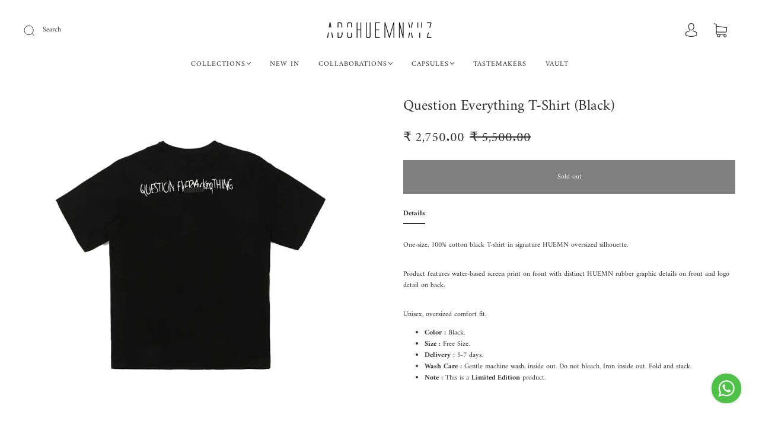

--- FILE ---
content_type: text/css
request_url: https://huemn.in/cdn/shop/t/35/assets/custom.css?v=60929843993882887651764072699
body_size: -542
content:
/*# sourceMappingURL=/cdn/shop/t/35/assets/custom.css.map?v=60929843993882887651764072699 */


--- FILE ---
content_type: text/css; charset=utf-8
request_url: https://checkout.shopflo.co/stable/assets/assests-CCgj009a.css
body_size: 12685
content:
*,:before,:after,::backdrop{--tw-border-spacing-x:0;--tw-border-spacing-y:0;--tw-translate-x:0;--tw-translate-y:0;--tw-rotate:0;--tw-skew-x:0;--tw-skew-y:0;--tw-scale-x:1;--tw-scale-y:1;--tw-pan-x: ;--tw-pan-y: ;--tw-pinch-zoom: ;--tw-scroll-snap-strictness:proximity;--tw-gradient-from-position: ;--tw-gradient-via-position: ;--tw-gradient-to-position: ;--tw-ordinal: ;--tw-slashed-zero: ;--tw-numeric-figure: ;--tw-numeric-spacing: ;--tw-numeric-fraction: ;--tw-ring-inset: ;--tw-ring-offset-width:0px;--tw-ring-offset-color:#fff;--tw-ring-color:#3b82f680;--tw-ring-offset-shadow:0 0 #0000;--tw-ring-shadow:0 0 #0000;--tw-shadow:0 0 #0000;--tw-shadow-colored:0 0 #0000;--tw-blur: ;--tw-brightness: ;--tw-contrast: ;--tw-grayscale: ;--tw-hue-rotate: ;--tw-invert: ;--tw-saturate: ;--tw-sepia: ;--tw-drop-shadow: ;--tw-backdrop-blur: ;--tw-backdrop-brightness: ;--tw-backdrop-contrast: ;--tw-backdrop-grayscale: ;--tw-backdrop-hue-rotate: ;--tw-backdrop-invert: ;--tw-backdrop-opacity: ;--tw-backdrop-saturate: ;--tw-backdrop-sepia: ;--tw-contain-size: ;--tw-contain-layout: ;--tw-contain-paint: ;--tw-contain-style: }*,:before,:after{box-sizing:border-box;border:0 solid #e5e7eb}:before,:after{--tw-content:""}html,:host{-webkit-text-size-adjust:100%;tab-size:4;font-feature-settings:normal;font-variation-settings:normal;-webkit-tap-highlight-color:transparent;font-family:ui-sans-serif,system-ui,sans-serif,Apple Color Emoji,Segoe UI Emoji,Segoe UI Symbol,Noto Color Emoji;line-height:1.5}body{line-height:inherit;margin:0}hr{height:0;color:inherit;border-top-width:1px}abbr:where([title]){-webkit-text-decoration:underline dotted;text-decoration:underline dotted}h1,h2,h3,h4,h5,h6{font-size:inherit;font-weight:inherit}a{color:inherit;-webkit-text-decoration:inherit;text-decoration:inherit}b,strong{font-weight:bolder}code,kbd,samp,pre{font-feature-settings:normal;font-variation-settings:normal;font-family:ui-monospace,SFMono-Regular,Menlo,Monaco,Consolas,Liberation Mono,Courier New,monospace;font-size:1em}small{font-size:80%}sub,sup{vertical-align:baseline;font-size:75%;line-height:0;position:relative}sub{bottom:-.25em}sup{top:-.5em}table{text-indent:0;border-color:inherit;border-collapse:collapse}button,input,optgroup,select,textarea{font-feature-settings:inherit;font-variation-settings:inherit;font-family:inherit;font-size:100%;font-weight:inherit;line-height:inherit;letter-spacing:inherit;color:inherit;margin:0;padding:0}button,select{text-transform:none}button,input:where([type=button]),input:where([type=reset]),input:where([type=submit]){-webkit-appearance:button;background-color:#0000;background-image:none}:-moz-focusring{outline:auto}:-moz-ui-invalid{box-shadow:none}progress{vertical-align:baseline}::-webkit-inner-spin-button{height:auto}::-webkit-outer-spin-button{height:auto}[type=search]{-webkit-appearance:textfield;outline-offset:-2px}::-webkit-search-decoration{-webkit-appearance:none}::-webkit-file-upload-button{-webkit-appearance:button;font:inherit}summary{display:list-item}blockquote,dl,dd,h1,h2,h3,h4,h5,h6,hr,figure,p,pre{margin:0}fieldset{margin:0;padding:0}legend{padding:0}ol,ul,menu{margin:0;padding:0;list-style:none}dialog{padding:0}textarea{resize:vertical}input::placeholder,textarea::placeholder{opacity:1;color:#9ca3af}button,[role=button]{cursor:pointer}:disabled{cursor:default}img,svg,video,canvas,audio,iframe,embed,object{vertical-align:middle;display:block}img,video{max-width:100%;height:auto}[hidden]:where(:not([hidden=until-found])){display:none}.container{width:100%}@media (min-width:640px){.container{max-width:640px}}@media (min-width:768px){.container{max-width:768px}}@media (min-width:1024px){.container{max-width:1024px}}@media (min-width:1280px){.container{max-width:1280px}}@media (min-width:1536px){.container{max-width:1536px}}.pointer-events-none{pointer-events:none}.visible{visibility:visible}.invisible{visibility:hidden}.static{position:static}.fixed{position:fixed}.absolute{position:absolute}.relative{position:relative}.sticky{position:sticky}.inset-0{inset:0}.inset-x-0{left:0;right:0}.\!top-auto{top:auto!important}.-bottom-1{bottom:-.25rem}.-bottom-2{bottom:-.5rem}.-left-2{left:-.5rem}.-left-4{left:-1rem}.-left-\[3px\]{left:-3px}.-right-2{right:-.5rem}.-right-3{right:-.75rem}.-right-6{right:-1.5rem}.-top-1{top:-.25rem}.-top-3{top:-.75rem}.-top-8{top:-2rem}.-top-\[3px\]{top:-3px}.-top-\[7\.5px\]{top:-7.5px}.bottom-0{bottom:0}.bottom-1\.5{bottom:.375rem}.bottom-\[1px\]{bottom:1px}.left-0{left:0}.left-1\/2{left:50%}.left-2{left:.5rem}.left-3{left:.75rem}.left-4{left:1rem}.left-\[1px\]{left:1px}.right-0{right:0}.right-1{right:.25rem}.right-2{right:.5rem}.right-3{right:.75rem}.right-4{right:1rem}.right-7{right:1.75rem}.right-\[1px\]{right:1px}.right-\[2px\]{right:2px}.top-0{top:0}.top-1\.5{top:.375rem}.top-1\/2{top:50%}.top-1\/3{top:33.3333%}.top-2{top:.5rem}.top-3{top:.75rem}.top-4{top:1rem}.top-5{top:1.25rem}.top-9{top:2.25rem}.top-\[-50px\]{top:-50px}.top-\[10px\]{top:10px}.top-\[19px\]{top:19px}.top-\[1px\]{top:1px}.top-\[2px\]{top:2px}.top-\[9px\]{top:9px}.isolate{isolation:isolate}.z-10{z-index:10}.z-20{z-index:20}.z-30{z-index:30}.z-40{z-index:40}.z-50{z-index:50}.z-\[100\]{z-index:100}.float-left{float:left}.\!m-0{margin:0!important}.m-auto{margin:auto}.\!-mx-\[18px\]{margin-left:-18px!important;margin-right:-18px!important}.\!mx-0{margin-left:0!important;margin-right:0!important}.-mx-3{margin-left:-.75rem;margin-right:-.75rem}.-mx-4{margin-left:-1rem;margin-right:-1rem}.mx-2{margin-left:.5rem;margin-right:.5rem}.mx-3{margin-left:.75rem;margin-right:.75rem}.mx-4{margin-left:1rem;margin-right:1rem}.mx-5{margin-left:1.25rem;margin-right:1.25rem}.mx-6{margin-left:1.5rem;margin-right:1.5rem}.my-12{margin-top:3rem;margin-bottom:3rem}.my-2{margin-top:.5rem;margin-bottom:.5rem}.my-2\.5{margin-top:.625rem;margin-bottom:.625rem}.my-3{margin-top:.75rem;margin-bottom:.75rem}.my-4{margin-top:1rem;margin-bottom:1rem}.my-8{margin-top:2rem;margin-bottom:2rem}.my-auto{margin-top:auto;margin-bottom:auto}.\!-ml-2{margin-left:-.5rem!important}.\!mb-3{margin-bottom:.75rem!important}.\!mt-0{margin-top:0!important}.\!mt-10{margin-top:2.5rem!important}.\!mt-2{margin-top:.5rem!important}.\!mt-3{margin-top:.75rem!important}.\!mt-4{margin-top:1rem!important}.\!mt-5{margin-top:1.25rem!important}.\!mt-\[60px\]{margin-top:60px!important}.\!mt-auto{margin-top:auto!important}.-ml-2{margin-left:-.5rem}.-ml-3{margin-left:-.75rem}.-ml-8{margin-left:-2rem}.-mr-1{margin-right:-.25rem}.-mt-\[1px\]{margin-top:-1px}.mb-0\.5{margin-bottom:.125rem}.mb-1{margin-bottom:.25rem}.mb-12{margin-bottom:3rem}.mb-16{margin-bottom:4rem}.mb-2{margin-bottom:.5rem}.mb-3{margin-bottom:.75rem}.mb-4{margin-bottom:1rem}.mb-6{margin-bottom:1.5rem}.mb-auto{margin-bottom:auto}.ml-0\.5{margin-left:.125rem}.ml-1{margin-left:.25rem}.ml-1\.5{margin-left:.375rem}.ml-2{margin-left:.5rem}.ml-3{margin-left:.75rem}.ml-4{margin-left:1rem}.ml-auto{margin-left:auto}.mr-2{margin-right:.5rem}.mr-6{margin-right:1.5rem}.mt-0{margin-top:0}.mt-0\.5{margin-top:.125rem}.mt-1{margin-top:.25rem}.mt-1\.5{margin-top:.375rem}.mt-2{margin-top:.5rem}.mt-3{margin-top:.75rem}.mt-4{margin-top:1rem}.mt-5{margin-top:1.25rem}.mt-6{margin-top:1.5rem}.mt-8{margin-top:2rem}.mt-9{margin-top:2.25rem}.mt-\[60px\]{margin-top:60px}.mt-auto{margin-top:auto}.box-border{box-sizing:border-box}.line-clamp-1{-webkit-line-clamp:1;-webkit-box-orient:vertical;display:-webkit-box;overflow:hidden}.line-clamp-2{-webkit-line-clamp:2;-webkit-box-orient:vertical;display:-webkit-box;overflow:hidden}.block{display:block}.inline-block{display:inline-block}.flex{display:flex}.inline-flex{display:inline-flex}.grid{display:grid}.\!hidden{display:none!important}.hidden{display:none}.aspect-\[33\/10\]{aspect-ratio:33/10}.\!h-12{height:3rem!important}.\!h-auto{height:auto!important}.\!h-full{height:100%!important}.h-1{height:.25rem}.h-1\.5{height:.375rem}.h-10{height:2.5rem}.h-11{height:2.75rem}.h-12{height:3rem}.h-14{height:3.5rem}.h-16{height:4rem}.h-2{height:.5rem}.h-2\.5{height:.625rem}.h-20{height:5rem}.h-24{height:6rem}.h-3{height:.75rem}.h-3\.5{height:.875rem}.h-32{height:8rem}.h-4{height:1rem}.h-40{height:10rem}.h-48{height:12rem}.h-5{height:1.25rem}.h-6{height:1.5rem}.h-7{height:1.75rem}.h-8{height:2rem}.h-9{height:2.25rem}.h-96{height:24rem}.h-\[100px\]{height:100px}.h-\[100vh\]{height:100vh}.h-\[10px\]{height:10px}.h-\[120px\]{height:120px}.h-\[124px\]{height:124px}.h-\[14px\]{height:14px}.h-\[16px\]{height:16px}.h-\[1px\]{height:1px}.h-\[2\.5rem\]{height:2.5rem}.h-\[20px\]{height:20px}.h-\[230px\]{height:230px}.h-\[2rem\]{height:2rem}.h-\[3\.25rem\]{height:3.25rem}.h-\[3\.5rem\]{height:3.5rem}.h-\[3\.8rem\]{height:3.8rem}.h-\[36rem\]{height:36rem}.h-\[4\.188rem\]{height:4.188rem}.h-\[4\.875rem\]{height:4.875rem}.h-\[400px\]{height:400px}.h-\[42px\]{height:42px}.h-\[44px\]{height:44px}.h-\[5px\]{height:5px}.h-\[5rem\]{height:5rem}.h-\[6\.282rem\]{height:6.282rem}.h-\[68px\]{height:68px}.h-\[6rem\]{height:6rem}.h-\[70px\]{height:70px}.h-\[72px\]{height:72px}.h-\[92\%\]{height:92%}.h-\[95\%\]{height:95%}.h-\[calc\(100vh-9rem\)\]{height:calc(100vh - 9rem)}.h-auto{height:auto}.h-fit{height:fit-content}.h-full{height:100%}.h-screen{height:100vh}.max-h-0{max-height:0}.max-h-12{max-height:3rem}.max-h-36{max-height:9rem}.max-h-80{max-height:20rem}.max-h-\[11rem\]{max-height:11rem}.max-h-\[200px\]{max-height:200px}.max-h-\[20rem\]{max-height:20rem}.max-h-\[300px\]{max-height:300px}.max-h-\[36rem\]{max-height:36rem}.max-h-\[40rem\]{max-height:40rem}.max-h-\[420px\]{max-height:420px}.max-h-\[540px\]{max-height:540px}.max-h-\[6\.625rem\]{max-height:6.625rem}.max-h-\[60vh\]{max-height:60vh}.max-h-\[72vh\]{max-height:72vh}.max-h-\[80vh\]{max-height:80vh}.max-h-\[81vh\]{max-height:81vh}.max-h-\[9\.75rem\]{max-height:9.75rem}.max-h-\[9999px\]{max-height:9999px}.max-h-\[none\]{max-height:none}.max-h-fit{max-height:fit-content}.max-h-full{max-height:100%}.min-h-12{min-height:3rem}.min-h-14{min-height:3.5rem}.min-h-4{min-height:1rem}.min-h-5{min-height:1.25rem}.min-h-\[1\.75rem\]{min-height:1.75rem}.min-h-\[1\.875rem\]{min-height:1.875rem}.min-h-\[10rem\]{min-height:10rem}.min-h-\[120px\]{min-height:120px}.min-h-\[20rem\]{min-height:20rem}.min-h-\[26px\]{min-height:26px}.min-h-\[30px\]{min-height:30px}.min-h-\[33px\]{min-height:33px}.min-h-\[36px\]{min-height:36px}.min-h-\[40px\]{min-height:40px}.min-h-\[48px\]{min-height:48px}.min-h-\[4rem\]{min-height:4rem}.min-h-\[5rem\]{min-height:5rem}.min-h-\[6\.5rem\]{min-height:6.5rem}.min-h-\[64px\]{min-height:64px}.min-h-\[6rem\]{min-height:6rem}.min-h-\[72px\]{min-height:72px}.min-h-screen{min-height:100vh}.\!w-\[180px\]{width:180px!important}.\!w-\[6rem\]{width:6rem!important}.\!w-full{width:100%!important}.w-1{width:.25rem}.w-1\.5{width:.375rem}.w-1\/2{width:50%}.w-1\/3{width:33.3333%}.w-1\/4{width:25%}.w-10{width:2.5rem}.w-12{width:3rem}.w-14{width:3.5rem}.w-16{width:4rem}.w-2{width:.5rem}.w-2\.5{width:.625rem}.w-2\/3{width:66.6667%}.w-2\/5{width:40%}.w-20{width:5rem}.w-24{width:6rem}.w-28{width:7rem}.w-3{width:.75rem}.w-3\.5{width:.875rem}.w-3\/4{width:75%}.w-3\/5{width:60%}.w-32{width:8rem}.w-4{width:1rem}.w-4\/5{width:80%}.w-5{width:1.25rem}.w-52{width:13rem}.w-6{width:1.5rem}.w-7{width:1.75rem}.w-8{width:2rem}.w-9{width:2.25rem}.w-\[100px\]{width:100px}.w-\[10px\]{width:10px}.w-\[120px\]{width:120px}.w-\[14px\]{width:14px}.w-\[196px\]{width:196px}.w-\[20px\]{width:20px}.w-\[228px\]{width:228px}.w-\[2rem\]{width:2rem}.w-\[360px\]{width:360px}.w-\[4\.25rem\]{width:4.25rem}.w-\[4\.5rem\]{width:4.5rem}.w-\[4\.875rem\]{width:4.875rem}.w-\[400px\]{width:400px}.w-\[42px\]{width:42px}.w-\[5rem\]{width:5rem}.w-\[68px\]{width:68px}.w-\[6rem\]{width:6rem}.w-\[72px\]{width:72px}.w-\[8rem\]{width:8rem}.w-auto{width:auto}.w-fit{width:fit-content}.w-full{width:100%}.w-max{width:max-content}.w-screen{width:100vw}.min-w-0{min-width:0}.min-w-28{min-width:7rem}.min-w-4{min-width:1rem}.min-w-40{min-width:10rem}.min-w-\[1\.75rem\]{min-width:1.75rem}.min-w-\[120px\]{min-width:120px}.min-w-\[14rem\]{min-width:14rem}.min-w-\[16rem\]{min-width:16rem}.min-w-\[19rem\]{min-width:19rem}.min-w-\[1rem\]{min-width:1rem}.min-w-\[2rem\]{min-width:2rem}.min-w-\[4\.875rem\]{min-width:4.875rem}.min-w-\[5rem\]{min-width:5rem}.min-w-\[6rem\]{min-width:6rem}.min-w-\[72px\]{min-width:72px}.min-w-\[80px\]{min-width:80px}.min-w-full{min-width:100%}.min-w-max{min-width:max-content}.max-w-44{max-width:11rem}.max-w-48{max-width:12rem}.max-w-\[16rem\]{max-width:16rem}.max-w-\[22rem\]{max-width:22rem}.max-w-\[23rem\]{max-width:23rem}.max-w-\[280px\]{max-width:280px}.max-w-\[400px\]{max-width:400px}.max-w-\[9\.375rem\]{max-width:9.375rem}.max-w-full{max-width:100%}.max-w-none{max-width:none}.flex-1{flex:1}.flex-\[2\]{flex:2}.flex-shrink-0,.shrink-0{flex-shrink:0}.flex-grow{flex-grow:1}.flex-grow-0{flex-grow:0}.grow{flex-grow:1}.basis-1\/3{flex-basis:33.3333%}.-translate-x-1\/2{--tw-translate-x:-50%;transform:translate(var(--tw-translate-x),var(--tw-translate-y))rotate(var(--tw-rotate))skewX(var(--tw-skew-x))skewY(var(--tw-skew-y))scaleX(var(--tw-scale-x))scaleY(var(--tw-scale-y))}.-translate-x-\[14rem\]{--tw-translate-x:-14rem;transform:translate(var(--tw-translate-x),var(--tw-translate-y))rotate(var(--tw-rotate))skewX(var(--tw-skew-x))skewY(var(--tw-skew-y))scaleX(var(--tw-scale-x))scaleY(var(--tw-scale-y))}.-translate-y-1\/2{--tw-translate-y:-50%;transform:translate(var(--tw-translate-x),var(--tw-translate-y))rotate(var(--tw-rotate))skewX(var(--tw-skew-x))skewY(var(--tw-skew-y))scaleX(var(--tw-scale-x))scaleY(var(--tw-scale-y))}.-rotate-180{--tw-rotate:-180deg;transform:translate(var(--tw-translate-x),var(--tw-translate-y))rotate(var(--tw-rotate))skewX(var(--tw-skew-x))skewY(var(--tw-skew-y))scaleX(var(--tw-scale-x))scaleY(var(--tw-scale-y))}.rotate-0{--tw-rotate:0deg;transform:translate(var(--tw-translate-x),var(--tw-translate-y))rotate(var(--tw-rotate))skewX(var(--tw-skew-x))skewY(var(--tw-skew-y))scaleX(var(--tw-scale-x))scaleY(var(--tw-scale-y))}.rotate-180{--tw-rotate:180deg;transform:translate(var(--tw-translate-x),var(--tw-translate-y))rotate(var(--tw-rotate))skewX(var(--tw-skew-x))skewY(var(--tw-skew-y))scaleX(var(--tw-scale-x))scaleY(var(--tw-scale-y))}.rotate-45{--tw-rotate:45deg;transform:translate(var(--tw-translate-x),var(--tw-translate-y))rotate(var(--tw-rotate))skewX(var(--tw-skew-x))skewY(var(--tw-skew-y))scaleX(var(--tw-scale-x))scaleY(var(--tw-scale-y))}.transform{transform:translate(var(--tw-translate-x),var(--tw-translate-y))rotate(var(--tw-rotate))skewX(var(--tw-skew-x))skewY(var(--tw-skew-y))scaleX(var(--tw-scale-x))scaleY(var(--tw-scale-y))}@keyframes fade-slide{0%{opacity:0;transform:translateY(-6px)}20%{opacity:1;transform:translateY(0)}80%{opacity:1;transform:translateY(0)}to{opacity:0;transform:translateY(6px)}}.animate-fade-slide{animation:1.7s ease-in-out forwards fade-slide}@keyframes gradient-sweep{0%{background-position:0%}to{background-position:200%}}.animate-gradient-sweep{animation:2s ease-in-out infinite gradient-sweep}.cursor-auto{cursor:auto}.cursor-default{cursor:default}.cursor-not-allowed{cursor:not-allowed}.cursor-pointer{cursor:pointer}.cursor-text{cursor:text}.touch-none{touch-action:none}.select-none{-webkit-user-select:none;user-select:none}.resize-none{resize:none}.snap-x{scroll-snap-type:x var(--tw-scroll-snap-strictness)}.snap-mandatory{--tw-scroll-snap-strictness:mandatory}.snap-start{scroll-snap-align:start}.snap-center{scroll-snap-align:center}.scroll-pl-2\.5{scroll-padding-left:.625rem}.list-disc{list-style-type:disc}.list-none{list-style-type:none}.appearance-none{appearance:none}.auto-cols-fr{grid-auto-columns:minmax(0,1fr)}.grid-flow-col{grid-auto-flow:column}.grid-cols-2{grid-template-columns:repeat(2,minmax(0,1fr))}.\!flex-row{flex-direction:row!important}.flex-row{flex-direction:row}.flex-col{flex-direction:column}.flex-col-reverse{flex-direction:column-reverse}.flex-wrap{flex-wrap:wrap}.items-start{align-items:flex-start}.items-end{align-items:flex-end}.\!items-center{align-items:center!important}.items-center{align-items:center}.items-baseline{align-items:baseline}.justify-start{justify-content:flex-start}.\!justify-end{justify-content:flex-end!important}.justify-end{justify-content:flex-end}.\!justify-center{justify-content:center!important}.justify-center{justify-content:center}.justify-between{justify-content:space-between}.justify-around{justify-content:space-around}.justify-evenly{justify-content:space-evenly}.gap-0{gap:0}.gap-0\.5{gap:.125rem}.gap-1{gap:.25rem}.gap-1\.5{gap:.375rem}.gap-2{gap:.5rem}.gap-2\.5{gap:.625rem}.gap-3{gap:.75rem}.gap-4{gap:1rem}.gap-5{gap:1.25rem}.gap-6{gap:1.5rem}.gap-8{gap:2rem}.gap-\[2px\]{gap:2px}.gap-\[5\.5px\]{gap:5.5px}.\!space-x-1>:not([hidden])~:not([hidden]){--tw-space-x-reverse:0!important;margin-right:calc(.25rem*var(--tw-space-x-reverse))!important;margin-left:calc(.25rem*calc(1 - var(--tw-space-x-reverse)))!important}.space-x-0\.5>:not([hidden])~:not([hidden]){--tw-space-x-reverse:0;margin-right:calc(.125rem*var(--tw-space-x-reverse));margin-left:calc(.125rem*calc(1 - var(--tw-space-x-reverse)))}.space-x-1>:not([hidden])~:not([hidden]){--tw-space-x-reverse:0;margin-right:calc(.25rem*var(--tw-space-x-reverse));margin-left:calc(.25rem*calc(1 - var(--tw-space-x-reverse)))}.space-x-1\.5>:not([hidden])~:not([hidden]){--tw-space-x-reverse:0;margin-right:calc(.375rem*var(--tw-space-x-reverse));margin-left:calc(.375rem*calc(1 - var(--tw-space-x-reverse)))}.space-x-2>:not([hidden])~:not([hidden]){--tw-space-x-reverse:0;margin-right:calc(.5rem*var(--tw-space-x-reverse));margin-left:calc(.5rem*calc(1 - var(--tw-space-x-reverse)))}.space-x-2\.5>:not([hidden])~:not([hidden]){--tw-space-x-reverse:0;margin-right:calc(.625rem*var(--tw-space-x-reverse));margin-left:calc(.625rem*calc(1 - var(--tw-space-x-reverse)))}.space-x-3>:not([hidden])~:not([hidden]){--tw-space-x-reverse:0;margin-right:calc(.75rem*var(--tw-space-x-reverse));margin-left:calc(.75rem*calc(1 - var(--tw-space-x-reverse)))}.space-x-4>:not([hidden])~:not([hidden]){--tw-space-x-reverse:0;margin-right:calc(1rem*var(--tw-space-x-reverse));margin-left:calc(1rem*calc(1 - var(--tw-space-x-reverse)))}.space-x-6>:not([hidden])~:not([hidden]){--tw-space-x-reverse:0;margin-right:calc(1.5rem*var(--tw-space-x-reverse));margin-left:calc(1.5rem*calc(1 - var(--tw-space-x-reverse)))}.space-x-\[2\.5rem\]>:not([hidden])~:not([hidden]){--tw-space-x-reverse:0;margin-right:calc(2.5rem*var(--tw-space-x-reverse));margin-left:calc(2.5rem*calc(1 - var(--tw-space-x-reverse)))}.space-y-0>:not([hidden])~:not([hidden]){--tw-space-y-reverse:0;margin-top:calc(0px*calc(1 - var(--tw-space-y-reverse)));margin-bottom:calc(0px*var(--tw-space-y-reverse))}.space-y-0\.5>:not([hidden])~:not([hidden]){--tw-space-y-reverse:0;margin-top:calc(.125rem*calc(1 - var(--tw-space-y-reverse)));margin-bottom:calc(.125rem*var(--tw-space-y-reverse))}.space-y-1>:not([hidden])~:not([hidden]){--tw-space-y-reverse:0;margin-top:calc(.25rem*calc(1 - var(--tw-space-y-reverse)));margin-bottom:calc(.25rem*var(--tw-space-y-reverse))}.space-y-1\.5>:not([hidden])~:not([hidden]){--tw-space-y-reverse:0;margin-top:calc(.375rem*calc(1 - var(--tw-space-y-reverse)));margin-bottom:calc(.375rem*var(--tw-space-y-reverse))}.space-y-10>:not([hidden])~:not([hidden]){--tw-space-y-reverse:0;margin-top:calc(2.5rem*calc(1 - var(--tw-space-y-reverse)));margin-bottom:calc(2.5rem*var(--tw-space-y-reverse))}.space-y-12>:not([hidden])~:not([hidden]){--tw-space-y-reverse:0;margin-top:calc(3rem*calc(1 - var(--tw-space-y-reverse)));margin-bottom:calc(3rem*var(--tw-space-y-reverse))}.space-y-16>:not([hidden])~:not([hidden]){--tw-space-y-reverse:0;margin-top:calc(4rem*calc(1 - var(--tw-space-y-reverse)));margin-bottom:calc(4rem*var(--tw-space-y-reverse))}.space-y-2>:not([hidden])~:not([hidden]){--tw-space-y-reverse:0;margin-top:calc(.5rem*calc(1 - var(--tw-space-y-reverse)));margin-bottom:calc(.5rem*var(--tw-space-y-reverse))}.space-y-3>:not([hidden])~:not([hidden]){--tw-space-y-reverse:0;margin-top:calc(.75rem*calc(1 - var(--tw-space-y-reverse)));margin-bottom:calc(.75rem*var(--tw-space-y-reverse))}.space-y-4>:not([hidden])~:not([hidden]){--tw-space-y-reverse:0;margin-top:calc(1rem*calc(1 - var(--tw-space-y-reverse)));margin-bottom:calc(1rem*var(--tw-space-y-reverse))}.space-y-5>:not([hidden])~:not([hidden]){--tw-space-y-reverse:0;margin-top:calc(1.25rem*calc(1 - var(--tw-space-y-reverse)));margin-bottom:calc(1.25rem*var(--tw-space-y-reverse))}.space-y-6>:not([hidden])~:not([hidden]){--tw-space-y-reverse:0;margin-top:calc(1.5rem*calc(1 - var(--tw-space-y-reverse)));margin-bottom:calc(1.5rem*var(--tw-space-y-reverse))}.space-y-\[3px\]>:not([hidden])~:not([hidden]){--tw-space-y-reverse:0;margin-top:calc(3px*calc(1 - var(--tw-space-y-reverse)));margin-bottom:calc(3px*var(--tw-space-y-reverse))}.self-start{align-self:flex-start}.self-end{align-self:flex-end}.justify-self-end{justify-self:end}.justify-self-center{justify-self:center}.overflow-auto{overflow:auto}.\!overflow-hidden{overflow:hidden!important}.overflow-hidden{overflow:hidden}.overflow-clip{overflow:clip}.overflow-scroll{overflow:scroll}.overflow-x-auto{overflow-x:auto}.\!overflow-y-auto{overflow-y:auto!important}.overflow-y-auto{overflow-y:auto}.\!overflow-x-hidden{overflow-x:hidden!important}.overflow-x-hidden{overflow-x:hidden}.overflow-x-scroll{overflow-x:scroll}.overflow-y-scroll{overflow-y:scroll}.truncate{text-overflow:ellipsis;white-space:nowrap;overflow:hidden}.text-ellipsis{text-overflow:ellipsis}.whitespace-nowrap{white-space:nowrap}.text-wrap{text-wrap:wrap}.text-nowrap{text-wrap:nowrap}.break-words{overflow-wrap:break-word}.break-all{word-break:break-all}.\!rounded-2xl{border-radius:16px!important}.\!rounded-lg{border-radius:8px!important}.\!rounded-none{border-radius:0!important}.\!rounded-xl{border-radius:12px!important}.rounded{border-radius:var(--flo-border-radius-lg)}.rounded-2xl{border-radius:16px}.rounded-\[12px\]{border-radius:12px}.rounded-\[14px\]{border-radius:14px}.rounded-\[20px\]{border-radius:20px}.rounded-\[28px\]{border-radius:28px}.rounded-\[2px\]{border-radius:2px}.rounded-\[4px\]{border-radius:4px}.rounded-\[5\.6px\]{border-radius:5.6px}.rounded-\[7px\]{border-radius:7px}.rounded-\[inherit\]{border-radius:inherit}.rounded-full{border-radius:9999px}.rounded-lg{border-radius:8px}.rounded-md{border-radius:6px}.rounded-sm{border-radius:4px}.rounded-xl{border-radius:12px}.\!rounded-r-lg{border-top-right-radius:8px!important;border-bottom-right-radius:8px!important}.\!rounded-t-2xl{border-top-left-radius:16px!important;border-top-right-radius:16px!important}.\!rounded-t-none{border-top-left-radius:0!important;border-top-right-radius:0!important}.rounded-b{border-bottom-right-radius:var(--flo-border-radius-lg);border-bottom-left-radius:var(--flo-border-radius-lg)}.rounded-b-2xl{border-bottom-right-radius:16px;border-bottom-left-radius:16px}.rounded-b-\[1\.75rem\]{border-bottom-right-radius:1.75rem;border-bottom-left-radius:1.75rem}.rounded-b-\[28px\]{border-bottom-right-radius:28px;border-bottom-left-radius:28px}.rounded-b-lg{border-bottom-right-radius:8px;border-bottom-left-radius:8px}.rounded-b-none{border-bottom-right-radius:0;border-bottom-left-radius:0}.rounded-b-xl{border-bottom-right-radius:12px;border-bottom-left-radius:12px}.rounded-l{border-top-left-radius:var(--flo-border-radius-lg);border-bottom-left-radius:var(--flo-border-radius-lg)}.rounded-l-lg{border-top-left-radius:8px;border-bottom-left-radius:8px}.rounded-r{border-top-right-radius:var(--flo-border-radius-lg);border-bottom-right-radius:var(--flo-border-radius-lg)}.rounded-r-xl{border-top-right-radius:12px;border-bottom-right-radius:12px}.rounded-t{border-top-left-radius:var(--flo-border-radius-lg);border-top-right-radius:var(--flo-border-radius-lg)}.rounded-t-2xl{border-top-left-radius:16px;border-top-right-radius:16px}.rounded-t-3xl{border-top-left-radius:24px;border-top-right-radius:24px}.rounded-t-\[28px\]{border-top-left-radius:28px;border-top-right-radius:28px}.rounded-t-inherit{border-top-left-radius:inherit;border-top-right-radius:inherit}.rounded-t-lg{border-top-left-radius:8px;border-top-right-radius:8px}.rounded-t-xl{border-top-left-radius:12px;border-top-right-radius:12px}.rounded-bl-none{border-bottom-left-radius:0}.rounded-br-lg{border-bottom-right-radius:8px}.rounded-br-none{border-bottom-right-radius:0}.rounded-br-xl{border-bottom-right-radius:12px}.rounded-tl-md{border-top-left-radius:6px}.rounded-tl-none{border-top-left-radius:0}.rounded-tl-xl{border-top-left-radius:12px}.rounded-tr-none{border-top-right-radius:0}.\!border-0{border-width:var(--flo-border-width-0)!important}.\!border-2{border-width:var(--flo-border-width-2)!important}.\!border-\[0px\]{border-width:0!important}.border,.border-1{border-width:var(--flo-border-width-1)}.border-2{border-width:var(--flo-border-width-2)}.border-\[0\.25px\]{border-width:.25px}.border-\[1\.5px\]{border-width:1.5px}.border-\[1px\]{border-width:1px}.border-b,.border-b-1{border-bottom-width:var(--flo-border-width-1)}.border-b-2{border-bottom-width:var(--flo-border-width-2)}.border-b-\[6px\]{border-bottom-width:6px}.border-l{border-left-width:var(--flo-border-width-1)}.border-r{border-right-width:var(--flo-border-width-1)}.border-t,.border-t-1{border-top-width:var(--flo-border-width-1)}.border-t-2{border-top-width:var(--flo-border-width-2)}.border-solid{border-style:solid}.border-dashed{border-style:dashed}.border-dotted{border-style:dotted}.\!border-none{border-style:none!important}.border-none{border-style:none}.\!border-gray-light{border-color:var(--flo-gray-light-color)!important}.\!border-primary-dark{border-color:var(--flo-primary-dark-color)!important}.border-\[\#\#E0E0E080\]{border-color:##e0e0e080}.border-\[\#01CCA7\]{--tw-border-opacity:1;border-color:rgb(1 204 167/var(--tw-border-opacity,1))}.border-\[\#2C874A33\]{border-color:#2c874a33}.border-\[\#2C874A4D\]{border-color:#2c874a4d}.border-\[\#2C874A80\]{border-color:#2c874a80}.border-\[\#D5E7DB\]{--tw-border-opacity:1;border-color:rgb(213 231 219/var(--tw-border-opacity,1))}.border-\[\#EFD080\]{--tw-border-opacity:1;border-color:rgb(239 208 128/var(--tw-border-opacity,1))}.border-\[\#F0F0F0\]{--tw-border-opacity:1;border-color:rgb(240 240 240/var(--tw-border-opacity,1))}.border-\[\#a6a6a6\]{--tw-border-opacity:1;border-color:rgb(166 166 166/var(--tw-border-opacity,1))}.border-carbon-lighter{border-color:var(--flo-carbon-lighter-color)}.border-coal-dark{border-color:var(--flo-coal-dark-color)}.border-gray-200{--tw-border-opacity:1;border-color:rgb(229 231 235/var(--tw-border-opacity,1))}.border-gray-dark{border-color:var(--flo-gray-dark-color)}.border-gray-light{border-color:var(--flo-gray-light-color)}.border-gray-lighter{border-color:var(--flo-gray-lighter-color)}.border-green-dark\/20{border-color:rgb(var(--flo-green-dark-color)/.2)}.border-green-dark\/25{border-color:rgb(var(--flo-green-dark-color)/.25)}.border-ouch{border-color:var(--flo-ouch-color)}.border-primary-dark{border-color:var(--flo-primary-dark-color)}.border-primary-lighter{border-color:var(--flo-primary-lighter-color)}.border-transparent{border-color:#0000}.border-yay-dark{border-color:var(--flo-yay-color)}.border-yay-light{border-color:var(--flo-yay-light-color)}.border-zinc-200{--tw-border-opacity:1;border-color:rgb(228 228 231/var(--tw-border-opacity,1))}.border-zinc-400\/15{border-color:#a1a1aa26}.border-zinc-900\/10{border-color:#18181b1a}.border-b-gray-dark{border-bottom-color:var(--flo-gray-dark-color)}.border-r-inherit{border-right-color:inherit}.border-opacity-20{--tw-border-opacity:.2}.\!bg-black{--tw-bg-opacity:1!important;background-color:rgb(0 0 0/var(--tw-bg-opacity,1))!important}.\!bg-black\/40{background-color:#0006!important}.\!bg-transparent{background-color:#0000!important}.\!bg-white{--tw-bg-opacity:1!important;background-color:rgb(255 255 255/var(--tw-bg-opacity,1))!important}.bg-\[\#01CCA7\]{--tw-bg-opacity:1;background-color:rgb(1 204 167/var(--tw-bg-opacity,1))}.bg-\[\#2C874A0D\]{background-color:#2c874a0d}.bg-\[\#E06F39\]{--tw-bg-opacity:1;background-color:rgb(224 111 57/var(--tw-bg-opacity,1))}.bg-\[\#F7F7F7\]{--tw-bg-opacity:1;background-color:rgb(247 247 247/var(--tw-bg-opacity,1))}.bg-\[\#F8F8F8\]{--tw-bg-opacity:1;background-color:rgb(248 248 248/var(--tw-bg-opacity,1))}.bg-\[\#FAFAFA\]{--tw-bg-opacity:1;background-color:rgb(250 250 250/var(--tw-bg-opacity,1))}.bg-\[\#FDFBF6\]{--tw-bg-opacity:1;background-color:rgb(253 251 246/var(--tw-bg-opacity,1))}.bg-\[\#cb271140\]{background-color:#cb271140}.bg-\[\#fafafa\]{--tw-bg-opacity:1;background-color:rgb(250 250 250/var(--tw-bg-opacity,1))}.bg-black{--tw-bg-opacity:1;background-color:rgb(0 0 0/var(--tw-bg-opacity,1))}.bg-black\/10{background-color:#0000001a}.bg-black\/20{background-color:#0003}.bg-carbon-dark{background-color:var(--flo-carbon-dark-color)}.bg-carbon-lighter{background-color:var(--flo-carbon-lighter-color)}.bg-coal-dark{background-color:var(--flo-coal-dark-color)}.bg-gray-200{--tw-bg-opacity:1;background-color:rgb(229 231 235/var(--tw-bg-opacity,1))}.bg-gray-400\/10{background-color:#9ca3af1a}.bg-gray-light{background-color:var(--flo-gray-light-color)}.bg-gray-lighter{background-color:var(--flo-gray-lighter-color)}.bg-gray-lightest{background-color:var(--flo-gray-lightest-color)}.bg-green-dark\/10{background-color:rgb(var(--flo-green-dark-color)/.1)}.bg-green-dark\/5{background-color:rgb(var(--flo-green-dark-color)/.05)}.bg-orange-100{--tw-bg-opacity:1;background-color:rgb(255 237 213/var(--tw-bg-opacity,1))}.bg-ouch{background-color:var(--flo-ouch-color)}.bg-primary-alpha05{background-color:var(--flo-primary-with-alpha-05)}.bg-primary-dark{background-color:var(--flo-primary-dark-color)}.bg-primary-light{background-color:var(--flo-primary-light-color)}.bg-primary-lighter{background-color:var(--flo-primary-lighter-color)}.bg-red-50{--tw-bg-opacity:1;background-color:rgb(254 242 242/var(--tw-bg-opacity,1))}.bg-slate-50{--tw-bg-opacity:1;background-color:rgb(248 250 252/var(--tw-bg-opacity,1))}.bg-transparent{background-color:#0000}.bg-white{--tw-bg-opacity:1;background-color:rgb(255 255 255/var(--tw-bg-opacity,1))}.bg-white\/50{background-color:#ffffff80}.bg-yay-dark{background-color:var(--flo-yay-color)}.bg-yay-light{background-color:var(--flo-yay-light-color)}.bg-yay-lighter{background-color:var(--flo-yay-lighter-color)}.bg-zinc-100{--tw-bg-opacity:1;background-color:rgb(244 244 245/var(--tw-bg-opacity,1))}.bg-zinc-200{--tw-bg-opacity:1;background-color:rgb(228 228 231/var(--tw-bg-opacity,1))}.bg-zinc-800{--tw-bg-opacity:1;background-color:rgb(39 39 42/var(--tw-bg-opacity,1))}.bg-zinc-950{--tw-bg-opacity:1;background-color:rgb(9 9 11/var(--tw-bg-opacity,1))}.bg-opacity-5{--tw-bg-opacity:.05}.bg-opacity-50{--tw-bg-opacity:.5}.bg-gradient-to-b{background-image:linear-gradient(to bottom,var(--tw-gradient-stops))}.bg-gradient-to-l{background-image:linear-gradient(to left,var(--tw-gradient-stops))}.bg-gradient-to-r{background-image:linear-gradient(to right,var(--tw-gradient-stops))}.bg-none{background-image:none}.\!from-white{--tw-gradient-from:#fff var(--tw-gradient-from-position)!important;--tw-gradient-to:#fff0 var(--tw-gradient-to-position)!important;--tw-gradient-stops:var(--tw-gradient-from),var(--tw-gradient-to)!important}.from-\[\#9494941A\]{--tw-gradient-from:#9494941a var(--tw-gradient-from-position);--tw-gradient-to:#94949400 var(--tw-gradient-to-position);--tw-gradient-stops:var(--tw-gradient-from),var(--tw-gradient-to)}.from-gray-lighter{--tw-gradient-from:var(--flo-gray-lighter-color)var(--tw-gradient-from-position);--tw-gradient-to:#fff0 var(--tw-gradient-to-position);--tw-gradient-stops:var(--tw-gradient-from),var(--tw-gradient-to)}.from-primary-lighter{--tw-gradient-from:var(--flo-primary-lighter-color)var(--tw-gradient-from-position);--tw-gradient-to:#fff0 var(--tw-gradient-to-position);--tw-gradient-stops:var(--tw-gradient-from),var(--tw-gradient-to)}.from-transparent{--tw-gradient-from:transparent var(--tw-gradient-from-position);--tw-gradient-to:#0000 var(--tw-gradient-to-position);--tw-gradient-stops:var(--tw-gradient-from),var(--tw-gradient-to)}.from-yay-darker{--tw-gradient-from:var(--flo-yay-darker-color)var(--tw-gradient-from-position);--tw-gradient-to:#fff0 var(--tw-gradient-to-position);--tw-gradient-stops:var(--tw-gradient-from),var(--tw-gradient-to)}.from-yay-light{--tw-gradient-from:var(--flo-yay-light-color)var(--tw-gradient-from-position);--tw-gradient-to:#fff0 var(--tw-gradient-to-position);--tw-gradient-stops:var(--tw-gradient-from),var(--tw-gradient-to)}.from-yellow-400\/10{--tw-gradient-from:#facc151a var(--tw-gradient-from-position);--tw-gradient-to:#facc1500 var(--tw-gradient-to-position);--tw-gradient-stops:var(--tw-gradient-from),var(--tw-gradient-to)}.from-0\%{--tw-gradient-from-position:0%}.\!via-white{--tw-gradient-to:#fff0 var(--tw-gradient-to-position)!important;--tw-gradient-stops:var(--tw-gradient-from),#fff var(--tw-gradient-via-position),var(--tw-gradient-to)!important}.via-\[\#fffffff2\]{--tw-gradient-to:#fff0 var(--tw-gradient-to-position);--tw-gradient-stops:var(--tw-gradient-from),#fffffff2 var(--tw-gradient-via-position),var(--tw-gradient-to)}.via-\[\#fffffff7\]{--tw-gradient-to:#fff0 var(--tw-gradient-to-position);--tw-gradient-stops:var(--tw-gradient-from),#fffffff7 var(--tw-gradient-via-position),var(--tw-gradient-to)}.via-gray-200\/10{--tw-gradient-to:#e5e7eb00 var(--tw-gradient-to-position);--tw-gradient-stops:var(--tw-gradient-from),#e5e7eb1a var(--tw-gradient-via-position),var(--tw-gradient-to)}.via-gray-300{--tw-gradient-to:#d1d5db00 var(--tw-gradient-to-position);--tw-gradient-stops:var(--tw-gradient-from),#d1d5db var(--tw-gradient-via-position),var(--tw-gradient-to)}.via-white{--tw-gradient-to:#fff0 var(--tw-gradient-to-position);--tw-gradient-stops:var(--tw-gradient-from),#fff var(--tw-gradient-via-position),var(--tw-gradient-to)}.via-yellow-400\/5{--tw-gradient-to:#facc1500 var(--tw-gradient-to-position);--tw-gradient-stops:var(--tw-gradient-from),#facc150d var(--tw-gradient-via-position),var(--tw-gradient-to)}.\!to-white{--tw-gradient-to:#fff var(--tw-gradient-to-position)!important}.to-\[\#fffffff2\]{--tw-gradient-to:#fffffff2 var(--tw-gradient-to-position)}.to-\[\#fffffff5\]{--tw-gradient-to:#fffffff5 var(--tw-gradient-to-position)}.to-gray-200\/20{--tw-gradient-to:#e5e7eb33 var(--tw-gradient-to-position)}.to-gray-300{--tw-gradient-to:#d1d5db var(--tw-gradient-to-position)}.to-white{--tw-gradient-to:#fff var(--tw-gradient-to-position)}.to-yay-dark{--tw-gradient-to:var(--flo-yay-color)var(--tw-gradient-to-position)}.to-yay-lighter{--tw-gradient-to:var(--flo-yay-lighter-color)var(--tw-gradient-to-position)}.to-yellow-400\/0{--tw-gradient-to:#facc1500 var(--tw-gradient-to-position)}.to-100\%{--tw-gradient-to-position:100%}.bg-cover{background-size:cover}.bg-clip-text{-webkit-background-clip:text;background-clip:text}.fill-primary-dark{fill:var(--flo-primary-dark-color)}.stroke-gray-dark{stroke:var(--flo-gray-dark-color)}.stroke-primary-dark{stroke:var(--flo-primary-dark-color)}.stroke-white{stroke:#fff}.stroke-\[2\.7px\]{stroke-width:2.7px}.object-contain{object-fit:contain}.object-cover{object-fit:cover}.object-center{object-position:center}.\!p-0{padding:0!important}.\!p-3{padding:.75rem!important}.\!p-\[18px\]{padding:18px!important}.p-0{padding:0}.p-0\.5{padding:.125rem}.p-1{padding:.25rem}.p-1\.5{padding:.375rem}.p-2{padding:.5rem}.p-3{padding:.75rem}.p-4{padding:1rem}.p-\[10px\]{padding:10px}.p-\[2px\]{padding:2px}.p-\[4\.5px\]{padding:4.5px}.\!px-0{padding-left:0!important;padding-right:0!important}.\!px-3{padding-left:.75rem!important;padding-right:.75rem!important}.\!py-0{padding-top:0!important;padding-bottom:0!important}.\!py-3{padding-top:.75rem!important;padding-bottom:.75rem!important}.px-0{padding-left:0;padding-right:0}.px-0\.5{padding-left:.125rem;padding-right:.125rem}.px-1{padding-left:.25rem;padding-right:.25rem}.px-1\.5{padding-left:.375rem;padding-right:.375rem}.px-10{padding-left:2.5rem;padding-right:2.5rem}.px-2{padding-left:.5rem;padding-right:.5rem}.px-2\.5{padding-left:.625rem;padding-right:.625rem}.px-3{padding-left:.75rem;padding-right:.75rem}.px-3\.5{padding-left:.875rem;padding-right:.875rem}.px-4{padding-left:1rem;padding-right:1rem}.px-5{padding-left:1.25rem;padding-right:1.25rem}.px-6{padding-left:1.5rem;padding-right:1.5rem}.px-8{padding-left:2rem;padding-right:2rem}.px-9{padding-left:2.25rem;padding-right:2.25rem}.px-\[11\.5px\]{padding-left:11.5px;padding-right:11.5px}.px-\[11px\]{padding-left:11px;padding-right:11px}.px-\[12px\]{padding-left:12px;padding-right:12px}.px-\[3px\]{padding-left:3px;padding-right:3px}.px-\[4rem\]{padding-left:4rem;padding-right:4rem}.py-0{padding-top:0;padding-bottom:0}.py-0\.5{padding-top:.125rem;padding-bottom:.125rem}.py-1{padding-top:.25rem;padding-bottom:.25rem}.py-1\.5{padding-top:.375rem;padding-bottom:.375rem}.py-12{padding-top:3rem;padding-bottom:3rem}.py-14{padding-top:3.5rem;padding-bottom:3.5rem}.py-2{padding-top:.5rem;padding-bottom:.5rem}.py-2\.5{padding-top:.625rem;padding-bottom:.625rem}.py-3{padding-top:.75rem;padding-bottom:.75rem}.py-3\.5{padding-top:.875rem;padding-bottom:.875rem}.py-4{padding-top:1rem;padding-bottom:1rem}.py-5{padding-top:1.25rem;padding-bottom:1.25rem}.py-8{padding-top:2rem;padding-bottom:2rem}.py-9{padding-top:2.25rem;padding-bottom:2.25rem}.py-\[11\.5px\]{padding-top:11.5px;padding-bottom:11.5px}.py-\[15px\]{padding-top:15px;padding-bottom:15px}.py-\[18px\]{padding-top:18px;padding-bottom:18px}.\!pb-10{padding-bottom:2.5rem!important}.\!pb-14{padding-bottom:3.5rem!important}.\!pb-28{padding-bottom:7rem!important}.\!pb-4{padding-bottom:1rem!important}.\!pl-\[2\.4rem\]{padding-left:2.4rem!important}.\!pt-0{padding-top:0!important}.\!pt-12{padding-top:3rem!important}.\!pt-24{padding-top:6rem!important}.\!pt-4{padding-top:1rem!important}.\!pt-9{padding-top:2.25rem!important}.pb-0{padding-bottom:0}.pb-1{padding-bottom:.25rem}.pb-11{padding-bottom:2.75rem}.pb-12{padding-bottom:3rem}.pb-14{padding-bottom:3.5rem}.pb-16{padding-bottom:4rem}.pb-2{padding-bottom:.5rem}.pb-20{padding-bottom:5rem}.pb-28{padding-bottom:7rem}.pb-3{padding-bottom:.75rem}.pb-36{padding-bottom:9rem}.pb-4{padding-bottom:1rem}.pb-40{padding-bottom:10rem}.pb-5{padding-bottom:1.25rem}.pb-56{padding-bottom:14rem}.pb-6{padding-bottom:1.5rem}.pb-8{padding-bottom:2rem}.pb-\[11\.25rem\]{padding-bottom:11.25rem}.pb-\[3\.5rem\]{padding-bottom:3.5rem}.pb-\[7rem\]{padding-bottom:7rem}.pl-1{padding-left:.25rem}.pl-2{padding-left:.5rem}.pl-3{padding-left:.75rem}.pl-4{padding-left:1rem}.pl-5{padding-left:1.25rem}.pl-6{padding-left:1.5rem}.pl-8{padding-left:2rem}.pr-1{padding-right:.25rem}.pr-10{padding-right:2.5rem}.pr-2{padding-right:.5rem}.pr-3{padding-right:.75rem}.pr-4{padding-right:1rem}.pr-6{padding-right:1.5rem}.pr-8{padding-right:2rem}.pt-0{padding-top:0}.pt-0\.5{padding-top:.125rem}.pt-1{padding-top:.25rem}.pt-12{padding-top:3rem}.pt-14{padding-top:3.5rem}.pt-16{padding-top:4rem}.pt-2{padding-top:.5rem}.pt-2\.5{padding-top:.625rem}.pt-20{padding-top:5rem}.pt-3{padding-top:.75rem}.pt-3\.5{padding-top:.875rem}.pt-4{padding-top:1rem}.pt-5{padding-top:1.25rem}.pt-6{padding-top:1.5rem}.pt-7{padding-top:1.75rem}.pt-8{padding-top:2rem}.pt-\[1\.25rem\]{padding-top:1.25rem}.pt-\[10px\]{padding-top:10px}.text-left{text-align:left}.text-center{text-align:center}.text-right{text-align:right}.\!text-base{font-size:1rem!important;line-height:1.1875rem!important}.\!text-lg{font-size:1.25rem!important;line-height:1.465rem!important}.\!text-sm{font-size:.875rem!important;line-height:1rem!important}.\!text-xs{font-size:.75rem!important;line-height:.875rem!important}.text-\[1\.5rem\]{font-size:1.5rem}.text-\[10px\]{font-size:10px}.text-\[12px\]{font-size:12px}.text-base{font-size:1rem;line-height:1.1875rem}.text-eyebrow-xs{letter-spacing:.04em;font-size:12px;font-weight:600;line-height:18px}.text-lg{font-size:1.25rem;line-height:1.465rem}.text-medium{font-size:1.125rem;line-height:1.36rem}.text-sm{font-size:.875rem;line-height:1rem}.text-text-lg-semibold{letter-spacing:-.01em;font-size:18px;font-weight:600;line-height:28px}.text-text-md-semibold{letter-spacing:-.01em;font-size:16px;font-weight:600;line-height:24px}.text-text-sm-medium{letter-spacing:-.01em;font-size:14px;font-weight:500;line-height:22px}.text-text-sm-semibold{letter-spacing:-.01em;font-size:14px;font-weight:600;line-height:22px}.text-text-xs-medium{letter-spacing:-.01em;font-size:12px;font-weight:500;line-height:18px}.text-text-xs-regular{letter-spacing:-.01em;font-size:12px;font-weight:400;line-height:18px}.text-text-xs-semibold{letter-spacing:-.01em;font-size:12px;font-weight:600;line-height:18px}.text-text-xxs-bold{letter-spacing:-.01em;font-size:10px;font-weight:700;line-height:16px}.text-text-xxs-medium{letter-spacing:-.01em;font-size:10px;font-weight:500;line-height:16px}.text-xl{font-size:1.5rem;line-height:2rem}.text-xs{font-size:.75rem;line-height:.875rem}.text-xxl{font-size:2.25rem;line-height:2.625rem}.text-xxs{font-size:.625rem;line-height:.75rem}.\!font-medium{font-weight:500!important}.font-bold{font-weight:700}.font-light{font-weight:300}.font-medium{font-weight:500}.font-normal{font-weight:400}.font-semibold{font-weight:600}.uppercase{text-transform:uppercase}.capitalize{text-transform:capitalize}.leading-3{line-height:.75rem}.leading-4{line-height:1rem}.leading-5{line-height:1.25rem}.leading-6{line-height:1.5rem}.leading-7{line-height:1.75rem}.leading-\[1\.57em\]{line-height:1.57em}.leading-\[1\.5em\]{line-height:1.5em}.leading-\[18px\]{line-height:18px}.leading-\[8px\]{line-height:8px}.leading-relaxed{line-height:1.625}.tracking-\[-0\.01em\]{letter-spacing:-.01em}.tracking-wider{letter-spacing:.05em}.\!text-coal-dark{color:var(--flo-coal-dark-color)!important}.\!text-gray-dark{color:var(--flo-gray-dark-color)!important}.\!text-white{--tw-text-opacity:1!important;color:rgb(255 255 255/var(--tw-text-opacity,1))!important}.text-\[\#4d4d4d\]{--tw-text-opacity:1;color:rgb(77 77 77/var(--tw-text-opacity,1))}.text-\[\#61B643\]{--tw-text-opacity:1;color:rgb(97 182 67/var(--tw-text-opacity,1))}.text-black{--tw-text-opacity:1;color:rgb(0 0 0/var(--tw-text-opacity,1))}.text-btnPrimaryText{color:var(--flo-primary-btn-text-color)}.text-carbon-dark{color:var(--flo-carbon-dark-color)}.text-carbon-lighter{color:var(--flo-carbon-lighter-color)}.text-charcoal{color:var(--flo-charcoal-color)}.text-coal-dark{color:var(--flo-coal-dark-color)}.text-coal-light{color:var(--flo-coal-light-color)}.text-gray-500{--tw-text-opacity:1;color:rgb(107 114 128/var(--tw-text-opacity,1))}.text-gray-500\/20{color:#6b728033}.text-gray-dark{color:var(--flo-gray-dark-color)}.text-gray-light{color:var(--flo-gray-light-color)}.text-green-dark{--tw-text-opacity:1;color:rgb(var(--flo-green-dark-color)/var(--tw-text-opacity,1))}.text-orange-600{--tw-text-opacity:1;color:rgb(234 88 12/var(--tw-text-opacity,1))}.text-ouch{color:var(--flo-ouch-color)}.text-primary-dark{color:var(--flo-primary-dark-color)}.text-red-500{--tw-text-opacity:1;color:rgb(239 68 68/var(--tw-text-opacity,1))}.text-red-700{--tw-text-opacity:1;color:rgb(203 39 17/var(--tw-text-opacity,1))}.text-red-dark{color:var(--flo-red-dark-color)}.text-transparent{color:#0000}.text-violet-dark{color:var(--flo-violet-dark-color)}.text-white{--tw-text-opacity:1;color:rgb(255 255 255/var(--tw-text-opacity,1))}.text-yay-dark{color:var(--flo-yay-color)}.text-yellow-500{--tw-text-opacity:1;color:rgb(234 179 8/var(--tw-text-opacity,1))}.text-yellow-light{color:var(--flo-yellow-light-color)}.text-zinc-400{--tw-text-opacity:1;color:rgb(161 161 170/var(--tw-text-opacity,1))}.text-zinc-500{--tw-text-opacity:1;color:rgb(113 113 122/var(--tw-text-opacity,1))}.text-zinc-500\/80{color:#71717acc}.text-zinc-600{--tw-text-opacity:1;color:rgb(82 82 91/var(--tw-text-opacity,1))}.text-zinc-700{--tw-text-opacity:1;color:rgb(63 63 70/var(--tw-text-opacity,1))}.text-zinc-700\/60{color:#3f3f4699}.text-zinc-700\/70{color:#3f3f46b3}.text-zinc-800{--tw-text-opacity:1;color:rgb(39 39 42/var(--tw-text-opacity,1))}.text-opacity-60{--tw-text-opacity:.6}.underline{text-decoration-line:underline}.line-through{text-decoration-line:line-through}.decoration-coal-dark{-webkit-text-decoration-color:var(--flo-coal-dark-color);text-decoration-color:var(--flo-coal-dark-color)}.decoration-primary-dark{-webkit-text-decoration-color:var(--flo-primary-dark-color);text-decoration-color:var(--flo-primary-dark-color)}.decoration-zinc-300{text-decoration-color:#d4d4d8}.decoration-1{text-decoration-thickness:1px}.underline-offset-2{text-underline-offset:2px}.underline-offset-4{text-underline-offset:4px}.placeholder-gray-dark::placeholder{color:var(--flo-gray-dark-color)}.placeholder-transparent::placeholder{color:#0000}.accent-coal-dark{accent-color:var(--flo-coal-dark-color)}.accent-yay-dark{accent-color:var(--flo-yay-color)}.opacity-0{opacity:0}.opacity-10{opacity:.1}.opacity-100{opacity:1}.opacity-30{opacity:.3}.opacity-40{opacity:.4}.opacity-50{opacity:.5}.opacity-60{opacity:.6}.opacity-70{opacity:.7}.opacity-75{opacity:.75}.opacity-80{opacity:.8}.opacity-90{opacity:.9}.\!shadow-none{--tw-shadow:0 0 #0000!important;--tw-shadow-colored:0 0 #0000!important;box-shadow:var(--tw-ring-offset-shadow,0 0 #0000),var(--tw-ring-shadow,0 0 #0000),var(--tw-shadow)!important}.shadow-\[0_0_0_1000px_rgba\(0\,0\,0\,0\.3\)_inset\]{--tw-shadow:0 0 0 1000px #0000004d inset;--tw-shadow-colored:inset 0 0 0 1000px var(--tw-shadow-color);box-shadow:var(--tw-ring-offset-shadow,0 0 #0000),var(--tw-ring-shadow,0 0 #0000),var(--tw-shadow)}.shadow-\[0_0_0_100px_rgba\(255\,255\,255\,0\.5\)_inset\]{--tw-shadow:0 0 0 100px #ffffff80 inset;--tw-shadow-colored:inset 0 0 0 100px var(--tw-shadow-color);box-shadow:var(--tw-ring-offset-shadow,0 0 #0000),var(--tw-ring-shadow,0 0 #0000),var(--tw-shadow)}.shadow-\[0_0_10px_rgba\(0\,0\,0\,0\.1\)\]{--tw-shadow:0 0 10px #0000001a;--tw-shadow-colored:0 0 10px var(--tw-shadow-color);box-shadow:var(--tw-ring-offset-shadow,0 0 #0000),var(--tw-ring-shadow,0 0 #0000),var(--tw-shadow)}.shadow-\[0_0_4px_2px\]{--tw-shadow:0 0 4px 2px;--tw-shadow-colored:0 0 4px 2px var(--tw-shadow-color);box-shadow:var(--tw-ring-offset-shadow,0 0 #0000),var(--tw-ring-shadow,0 0 #0000),var(--tw-shadow)}.shadow-\[0_1px_2px_0px_rgba\(0\,0\,0\,0\.15\)\]{--tw-shadow:0 1px 2px 0px #00000026;--tw-shadow-colored:0 1px 2px 0px var(--tw-shadow-color);box-shadow:var(--tw-ring-offset-shadow,0 0 #0000),var(--tw-ring-shadow,0 0 #0000),var(--tw-shadow)}.shadow-\[0px_-1px_8px_0px_\#0000001A\]{--tw-shadow:0px -1px 8px 0px #0000001a;--tw-shadow-colored:0px -1px 8px 0px var(--tw-shadow-color);box-shadow:var(--tw-ring-offset-shadow,0 0 #0000),var(--tw-ring-shadow,0 0 #0000),var(--tw-shadow)}.shadow-\[0px_0px_10px_0px_rgba\(0\,0\,0\,0\.05\)\]{--tw-shadow:0px 0px 10px 0px #0000000d;--tw-shadow-colored:0px 0px 10px 0px var(--tw-shadow-color);box-shadow:var(--tw-ring-offset-shadow,0 0 #0000),var(--tw-ring-shadow,0 0 #0000),var(--tw-shadow)}.shadow-\[0px_0px_4px_0px_\#00000040\]{--tw-shadow:0px 0px 4px 0px #00000040;--tw-shadow-colored:0px 0px 4px 0px var(--tw-shadow-color);box-shadow:var(--tw-ring-offset-shadow,0 0 #0000),var(--tw-ring-shadow,0 0 #0000),var(--tw-shadow)}.shadow-lg{--tw-shadow:0 10px 15px -3px #0000001a,0 4px 6px -4px #0000001a;--tw-shadow-colored:0 10px 15px -3px var(--tw-shadow-color),0 4px 6px -4px var(--tw-shadow-color);box-shadow:var(--tw-ring-offset-shadow,0 0 #0000),var(--tw-ring-shadow,0 0 #0000),var(--tw-shadow)}.shadow-sm{--tw-shadow:0 1px 2px 0 #0000000d;--tw-shadow-colored:0 1px 2px 0 var(--tw-shadow-color);box-shadow:var(--tw-ring-offset-shadow,0 0 #0000),var(--tw-ring-shadow,0 0 #0000),var(--tw-shadow)}.shadow-primary-light{--tw-shadow-color:var(--flo-primary-light-color);--tw-shadow:var(--tw-shadow-colored)}.\!outline-none{outline-offset:2px!important;outline:2px solid #0000!important}.outline-none{outline-offset:2px;outline:2px solid #0000}.outline{outline-style:solid}.outline-0{outline-width:0}.\!ring-0{--tw-ring-offset-shadow:var(--tw-ring-inset)0 0 0 var(--tw-ring-offset-width)var(--tw-ring-offset-color)!important;--tw-ring-shadow:var(--tw-ring-inset)0 0 0 calc(0px + var(--tw-ring-offset-width))var(--tw-ring-color)!important;box-shadow:var(--tw-ring-offset-shadow),var(--tw-ring-shadow),var(--tw-shadow,0 0 #0000)!important}.ring{--tw-ring-offset-shadow:var(--tw-ring-inset)0 0 0 var(--tw-ring-offset-width)var(--tw-ring-offset-color);--tw-ring-shadow:var(--tw-ring-inset)0 0 0 calc(3px + var(--tw-ring-offset-width))var(--tw-ring-color);box-shadow:var(--tw-ring-offset-shadow),var(--tw-ring-shadow),var(--tw-shadow,0 0 #0000)}.ring-1,.ring-\[1px\]{--tw-ring-offset-shadow:var(--tw-ring-inset)0 0 0 var(--tw-ring-offset-width)var(--tw-ring-offset-color);--tw-ring-shadow:var(--tw-ring-inset)0 0 0 calc(1px + var(--tw-ring-offset-width))var(--tw-ring-color);box-shadow:var(--tw-ring-offset-shadow),var(--tw-ring-shadow),var(--tw-shadow,0 0 #0000)}.ring-\[2px\]{--tw-ring-offset-shadow:var(--tw-ring-inset)0 0 0 var(--tw-ring-offset-width)var(--tw-ring-offset-color);--tw-ring-shadow:var(--tw-ring-inset)0 0 0 calc(2px + var(--tw-ring-offset-width))var(--tw-ring-color);box-shadow:var(--tw-ring-offset-shadow),var(--tw-ring-shadow),var(--tw-shadow,0 0 #0000)}.ring-primary-dark{--tw-ring-color:var(--flo-primary-dark-color)}.ring-primary-light{--tw-ring-color:var(--flo-primary-light-color)}.ring-transparent{--tw-ring-color:transparent}.blur{--tw-blur:blur(8px);filter:var(--tw-blur)var(--tw-brightness)var(--tw-contrast)var(--tw-grayscale)var(--tw-hue-rotate)var(--tw-invert)var(--tw-saturate)var(--tw-sepia)var(--tw-drop-shadow)}.grayscale{--tw-grayscale:grayscale(100%);filter:var(--tw-blur)var(--tw-brightness)var(--tw-contrast)var(--tw-grayscale)var(--tw-hue-rotate)var(--tw-invert)var(--tw-saturate)var(--tw-sepia)var(--tw-drop-shadow)}.filter{filter:var(--tw-blur)var(--tw-brightness)var(--tw-contrast)var(--tw-grayscale)var(--tw-hue-rotate)var(--tw-invert)var(--tw-saturate)var(--tw-sepia)var(--tw-drop-shadow)}.backdrop-blur-\[10px\]{--tw-backdrop-blur:blur(10px);-webkit-backdrop-filter:var(--tw-backdrop-blur)var(--tw-backdrop-brightness)var(--tw-backdrop-contrast)var(--tw-backdrop-grayscale)var(--tw-backdrop-hue-rotate)var(--tw-backdrop-invert)var(--tw-backdrop-opacity)var(--tw-backdrop-saturate)var(--tw-backdrop-sepia);backdrop-filter:var(--tw-backdrop-blur)var(--tw-backdrop-brightness)var(--tw-backdrop-contrast)var(--tw-backdrop-grayscale)var(--tw-backdrop-hue-rotate)var(--tw-backdrop-invert)var(--tw-backdrop-opacity)var(--tw-backdrop-saturate)var(--tw-backdrop-sepia)}.backdrop-blur-\[15px\]{--tw-backdrop-blur:blur(15px);-webkit-backdrop-filter:var(--tw-backdrop-blur)var(--tw-backdrop-brightness)var(--tw-backdrop-contrast)var(--tw-backdrop-grayscale)var(--tw-backdrop-hue-rotate)var(--tw-backdrop-invert)var(--tw-backdrop-opacity)var(--tw-backdrop-saturate)var(--tw-backdrop-sepia);backdrop-filter:var(--tw-backdrop-blur)var(--tw-backdrop-brightness)var(--tw-backdrop-contrast)var(--tw-backdrop-grayscale)var(--tw-backdrop-hue-rotate)var(--tw-backdrop-invert)var(--tw-backdrop-opacity)var(--tw-backdrop-saturate)var(--tw-backdrop-sepia)}.transition{transition-property:color,background-color,border-color,text-decoration-color,fill,stroke,opacity,box-shadow,transform,filter,-webkit-backdrop-filter,backdrop-filter;transition-duration:.15s;transition-timing-function:cubic-bezier(.4,0,.2,1)}.transition-\[background\]{transition-property:background;transition-duration:.15s;transition-timing-function:cubic-bezier(.4,0,.2,1)}.transition-\[max-height\]{transition-property:max-height;transition-duration:.15s;transition-timing-function:cubic-bezier(.4,0,.2,1)}.transition-all{transition-property:all;transition-duration:.15s;transition-timing-function:cubic-bezier(.4,0,.2,1)}.transition-colors{transition-property:color,background-color,border-color,text-decoration-color,fill,stroke;transition-duration:.15s;transition-timing-function:cubic-bezier(.4,0,.2,1)}.transition-none{transition-property:none}.transition-transform{transition-property:transform;transition-duration:.15s;transition-timing-function:cubic-bezier(.4,0,.2,1)}.delay-\[100ms\]{transition-delay:.1s}.duration-200{transition-duration:.2s}.duration-300{transition-duration:.3s}.duration-500{transition-duration:.5s}.duration-700{transition-duration:.7s}.ease-in{transition-timing-function:cubic-bezier(.4,0,1,1)}.ease-in-out{transition-timing-function:cubic-bezier(.4,0,.2,1)}.ease-out{transition-timing-function:cubic-bezier(0,0,.2,1)}.placeholder-sm::placeholder{letter-spacing:0;font-size:.875rem;font-weight:300;line-height:1rem}.ripple-loader{text-align:left;width:50px;height:50px;padding:0;display:inline-block}.ripple-loader span{background:var(--flo-primary-dark-color);border-radius:100%;width:50px;height:50px;animation:1.5s linear infinite ripple-loader;display:inline-block;position:absolute}.ripple-loader span:last-child{animation-delay:-.9s}.flo-loader__rippleSpan{z-index:1;background-color:#f2f2f2;border-radius:50%;flex-direction:column;justify-content:center;align-items:center;width:70px;height:70px;margin:0 5px;display:flex;position:relative}.flo-loader__rippleSpan:before{content:"";z-index:-1;background-color:#e0e0e0;border:2px solid #f2f2f2;border-radius:50%;width:70px;height:70px;animation:.8s ease-out .2s infinite ripple;position:absolute}.required-field:after{content:"*";color:#cb2711;padding:2px}.skeleton-loader{background-image:linear-gradient(90deg,#e0e0e0 0,#e8e8e8 40px,#e0e0e0 80px);background-size:275px;animation:1s linear infinite shine}.upiLogo-loader{transform-style:preserve-3d;opacity:.5;background-image:linear-gradient(90deg,#e0e0e0 0,#fff 40px,#e0e0e0 80px);background-size:275px;animation:1s linear infinite shine}.upiLogoLoader-img{opacity:.5;transform:translateZ(-10px)}.\!celebrations-text_bg{background:linear-gradient(#fff0 0%,#fffffff5 10%,#fff 100%)!important}.bannerStripClass{background-color:var(--flo-bannerstrip-bg-color);color:var(--flo-bannerstrip-txt-color)}.border-base{border-width:2px;border-color:var(--flo-gray-light-color);border-radius:12px}.overflow-clip-margin-2{overflow-clip-margin:2px}@keyframes shine{0%{background-position:-100px}40%,to{background-position:200px}}@keyframes stroke{to{stroke-dashoffset:0}}@keyframes scale{0%,to{transform:none}50%{transform:scale(1.1)}}@keyframes fill{to{box-shadow:inset 0 0 0 30px #4bb543}}@keyframes ripple-loader{0%{opacity:.8;transform:scale(0)}to{opacity:0;transform:scale(1)}}@keyframes ripple{0%{opacity:1;transform:scale(0)}to{opacity:0;transform:scale(2)}}:root{--flo-primary-dark-color:#01cca7;--flo-primary-light-color:#8fffeb;--flo-primary-lighter-color:#ddfdf7;--flo-primary-with-alpha-05:#01cca70d;--flo-primary-with-alpha-2:#01cca733;--flo-gray-dark-color:#949494;--flo-gray-light-color:#f0f0f0;--flo-gray-lighter-color:#f5f5f5;--flo-gray-lightest-color:#fafafa;--flo-coal-dark-color:#4d4d4d;--flo-coal-light-color:#6e6e6e;--flo-charcoal-color:#101010;--flo-carbon-dark-color:#1a1a1a;--flo-carbon-light-color:#1f1f1f;--flo-carbon-lighter-color:#e0e0e0;--flo-ouch-color:#cb2711;--flo-red-dark-color:#cb2711;--flo-yay-color:#2c874a;--flo-yay-darker-color:#0b2112;--flo-yay-light-color:#eaf3ed;--flo-yay-lighter-color:#f4f9f6;--flo-blizzard-dark:#316b94;--flo-blizzard-light:#91c1e3;--flo-primary-btn-text-color:#fff;--background-color:#00000080;--flo-bannerstrip-bg-color:#00000080;--flo-bannerstrip-txt-color:#fff;--flo-banana-dark-color:#c7981f;--flo-yellow-dark-color:#9c7309;--flo-yellow-light-color:#c7981f;--flo-yellow-lighter-color:#c7981f66;--flo-yellow-faintest-color:#efd0801a;--flo-yellow-faint-color:#efd08080;--flo-violet-color:#6535ff;--flo-violet-dark-color:#521acc;--flo-violet-light-color:#e0d7ff;--flo-green-dark-color:44 135 74}*{-webkit-tap-highlight-color:#0000;font-family:var(--popup-font-family,"Inter"),Arial,Helvetica,sans-serif;scroll-behavior:smooth}input[type=number]::-webkit-outer-spin-button{-webkit-appearance:none;margin:0}input[type=number]::-webkit-inner-spin-button{-webkit-appearance:none;margin:0}input[type=number]{-moz-appearance:textfield}.grecaptcha-badge{visibility:hidden}body{min-height:-webkit-fill-available}html{height:-webkit-fill-available}#root{justify-content:center;align-items:center;height:100dvh;display:flex}#flo__auth__phoneInput{--tw-bg-opacity:1}.PhoneInputInput{outline:none;height:100%}.PhoneInputInput:focus{outline:none}.scrollbar-hide{-ms-overflow-style:none;scrollbar-width:none}.scrollbar-hide::-webkit-scrollbar{display:none}.spin-slow{animation:8s linear infinite spin}.spin-fast{animation:2s linear infinite spin}.shimmer{color:var(--flo-gray-dark-color);background-repeat:no-repeat;animation:2.5s infinite shimmer;display:inline-block;-webkit-mask:linear-gradient(-60deg,#000 30%,#0005,#000 70%) 100%/300% 100%}@keyframes shimmer{to{-webkit-mask-position:0}}.PhoneInputCountrySelectArrow{border-style:solid!important;border-top-width:0!important;border-left-width:0!important}.method-card-description-clamp{max-width:calc(100vw - 200px);overflow:hidden}.animate-spin{animation:1s linear infinite spin}@keyframes spin{0%{transform:rotate(0)}to{transform:rotate(360deg)}}.center-ellipsis{white-space:nowrap;width:calc(50% - 8px)}.center-ellipsis>span{white-space:nowrap;vertical-align:middle;overflow:hidden}.center-ellipsis>.ellipsis{text-overflow:ellipsis;width:calc(50% + .5em);display:inline-block}.center-ellipsis>.indent{justify-content:flex-end;width:calc(50% - .5em);display:inline-flex}[data-middle-ellipsis]{white-space:nowrap;max-width:130px;box-shadow:inset -1px 0 red}.skeleton-pulse-loader{box-sizing:border-box;z-index:1;background-image:linear-gradient(100deg,#0000,#0000000d 50%,#0000 80%);width:100%;height:100%;margin:auto;animation:1s cubic-bezier(.4,0,.6,1) infinite animloader;display:block;position:absolute;left:-100%}@keyframes animloader{0%{left:-100%}to{left:120%}}.progress{animation:1s linear infinite progress}.left-right{transform-origin:0%}@keyframes progress{0%{transform:translate(0)scaleX(0)}40%{transform:translate(0)scaleX(.4)}to{transform:translate(100%)scaleX(.5)}}.razorpay-container,#boltFrame{pointer-events:auto!important}.placeholder\:text-sm::placeholder{font-size:.875rem;line-height:1rem}.placeholder\:tracking-normal::placeholder{letter-spacing:0}.placeholder\:text-zinc-400\/40::placeholder{color:#a1a1aa66}.before\:absolute:before{content:var(--tw-content);position:absolute}.before\:left-\[0\]:before{content:var(--tw-content);left:0}.before\:right-\[55\%\]:before{content:var(--tw-content);right:55%}.before\:top-1\/2:before{content:var(--tw-content);top:50%}.before\:h-\[1px\]:before{content:var(--tw-content);height:1px}.before\:bg-gray-light:before{content:var(--tw-content);background-color:var(--flo-gray-light-color)}.before\:content-\[\'\'\]:before{--tw-content:"";content:var(--tw-content)}.after\:absolute:after{content:var(--tw-content);position:absolute}.after\:bottom-0:after{content:var(--tw-content);bottom:0}.after\:left-\[55\%\]:after{content:var(--tw-content);left:55%}.after\:right-\[-15px\]:after{content:var(--tw-content);right:-15px}.after\:right-\[0\]:after{content:var(--tw-content);right:0}.after\:top-0:after{content:var(--tw-content);top:0}.after\:top-1\/2:after{content:var(--tw-content);top:50%}.after\:h-\[1px\]:after{content:var(--tw-content);height:1px}.after\:w-\[1px\]:after{content:var(--tw-content);width:1px}.after\:bg-carbon-lighter:after{content:var(--tw-content);background-color:var(--flo-carbon-lighter-color)}.after\:bg-gray-light:after{content:var(--tw-content);background-color:var(--flo-gray-light-color)}.after\:p-\[2px\]:after{content:var(--tw-content);padding:2px}.after\:text-carbon-dark:after{content:var(--tw-content);color:var(--flo-carbon-dark-color)}.after\:opacity-40:after{content:var(--tw-content);opacity:.4}.after\:content-\[\'\'\]:after{--tw-content:"";content:var(--tw-content)}.after\:content-\[\'\*\'\]:after{--tw-content:"*";content:var(--tw-content)}.last\:after\:hidden:last-child:after{content:var(--tw-content);display:none}.checked\:border-0:checked{border-width:var(--flo-border-width-0)}.checked\:bg-yay-dark:checked{background-color:var(--flo-yay-color)}.placeholder-shown\:pt-0:placeholder-shown{padding-top:0}.hover\:border-\[\#FFFFFF40\]:hover{border-color:#ffffff40}.hover\:border-gray-light:hover{border-color:var(--flo-gray-light-color)}.hover\:bg-\[\#FAFAFA1A\]:hover{background-color:#fafafa1a}.hover\:bg-gray-50:hover{--tw-bg-opacity:1;background-color:rgb(249 250 251/var(--tw-bg-opacity,1))}.hover\:bg-gray-light:hover{background-color:var(--flo-gray-light-color)}.hover\:bg-gray-lighter:hover{background-color:var(--flo-gray-lighter-color)}.hover\:underline:hover{text-decoration-line:underline}.hover\:shadow-\[0_0_0_100px_rgba\(113\,113\,123\,0\.15\)_inset\]:hover{--tw-shadow:0 0 0 100px #71717b26 inset;--tw-shadow-colored:inset 0 0 0 100px var(--tw-shadow-color);box-shadow:var(--tw-ring-offset-shadow,0 0 #0000),var(--tw-ring-shadow,0 0 #0000),var(--tw-shadow)}.hover\:shadow-\[0_0_0_100px_rgba\(255\,255\,255\,0\.6\)_inset\]:hover{--tw-shadow:0 0 0 100px #fff9 inset;--tw-shadow-colored:inset 0 0 0 100px var(--tw-shadow-color);box-shadow:var(--tw-ring-offset-shadow,0 0 #0000),var(--tw-ring-shadow,0 0 #0000),var(--tw-shadow)}.hover\:ring-\[2px\]:hover{--tw-ring-offset-shadow:var(--tw-ring-inset)0 0 0 var(--tw-ring-offset-width)var(--tw-ring-offset-color);--tw-ring-shadow:var(--tw-ring-inset)0 0 0 calc(2px + var(--tw-ring-offset-width))var(--tw-ring-color);box-shadow:var(--tw-ring-offset-shadow),var(--tw-ring-shadow),var(--tw-shadow,0 0 #0000)}.hover\:ring-gray-light:hover{--tw-ring-color:var(--flo-gray-light-color)}.hover\:ring-primary-dark:hover{--tw-ring-color:var(--flo-primary-dark-color)}.focus\:w-\[calc\(65\%\)\]:focus{width:65%}.focus\:border:focus{border-width:var(--flo-border-width-1)}.focus\:border-0:focus{border-width:var(--flo-border-width-0)}.focus\:border-\[1px\]:focus{border-width:1px}.focus\:\!border-none:focus{border-style:none!important}.focus\:border-none:focus{border-style:none}.focus\:border-black:focus{--tw-border-opacity:1;border-color:rgb(0 0 0/var(--tw-border-opacity,1))}.focus\:border-primary-dark:focus{border-color:var(--flo-primary-dark-color)}.focus\:px-4:focus{padding-left:1rem;padding-right:1rem}.focus\:px-\[12px\]:focus{padding-left:12px;padding-right:12px}.focus\:px-\[16px\]:focus{padding-left:16px;padding-right:16px}.focus\:py-\[16px\]:focus{padding-top:16px;padding-bottom:16px}.focus\:text-coal-dark:focus{color:var(--flo-coal-dark-color)}.focus\:\!shadow-none:focus{--tw-shadow:0 0 #0000!important;--tw-shadow-colored:0 0 #0000!important;box-shadow:var(--tw-ring-offset-shadow,0 0 #0000),var(--tw-ring-shadow,0 0 #0000),var(--tw-shadow)!important}.focus\:\!outline-none:focus{outline-offset:2px!important;outline:2px solid #0000!important}.focus\:outline-none:focus{outline-offset:2px;outline:2px solid #0000}.focus\:\!ring-0:focus{--tw-ring-offset-shadow:var(--tw-ring-inset)0 0 0 var(--tw-ring-offset-width)var(--tw-ring-offset-color)!important;--tw-ring-shadow:var(--tw-ring-inset)0 0 0 calc(0px + var(--tw-ring-offset-width))var(--tw-ring-color)!important;box-shadow:var(--tw-ring-offset-shadow),var(--tw-ring-shadow),var(--tw-shadow,0 0 #0000)!important}.focus\:ring-0:focus{--tw-ring-offset-shadow:var(--tw-ring-inset)0 0 0 var(--tw-ring-offset-width)var(--tw-ring-offset-color);--tw-ring-shadow:var(--tw-ring-inset)0 0 0 calc(0px + var(--tw-ring-offset-width))var(--tw-ring-color);box-shadow:var(--tw-ring-offset-shadow),var(--tw-ring-shadow),var(--tw-shadow,0 0 #0000)}.focus\:ring-1:focus{--tw-ring-offset-shadow:var(--tw-ring-inset)0 0 0 var(--tw-ring-offset-width)var(--tw-ring-offset-color);--tw-ring-shadow:var(--tw-ring-inset)0 0 0 calc(1px + var(--tw-ring-offset-width))var(--tw-ring-color);box-shadow:var(--tw-ring-offset-shadow),var(--tw-ring-shadow),var(--tw-shadow,0 0 #0000)}.focus\:ring-2:focus{--tw-ring-offset-shadow:var(--tw-ring-inset)0 0 0 var(--tw-ring-offset-width)var(--tw-ring-offset-color);--tw-ring-shadow:var(--tw-ring-inset)0 0 0 calc(2px + var(--tw-ring-offset-width))var(--tw-ring-color);box-shadow:var(--tw-ring-offset-shadow),var(--tw-ring-shadow),var(--tw-shadow,0 0 #0000)}.focus\:ring-\[1px\]:focus{--tw-ring-offset-shadow:var(--tw-ring-inset)0 0 0 var(--tw-ring-offset-width)var(--tw-ring-offset-color);--tw-ring-shadow:var(--tw-ring-inset)0 0 0 calc(1px + var(--tw-ring-offset-width))var(--tw-ring-color);box-shadow:var(--tw-ring-offset-shadow),var(--tw-ring-shadow),var(--tw-shadow,0 0 #0000)}.focus\:ring-\[2px\]:focus{--tw-ring-offset-shadow:var(--tw-ring-inset)0 0 0 var(--tw-ring-offset-width)var(--tw-ring-offset-color);--tw-ring-shadow:var(--tw-ring-inset)0 0 0 calc(2px + var(--tw-ring-offset-width))var(--tw-ring-color);box-shadow:var(--tw-ring-offset-shadow),var(--tw-ring-shadow),var(--tw-shadow,0 0 #0000)}.focus\:ring-black:focus{--tw-ring-opacity:1;--tw-ring-color:rgb(0 0 0/var(--tw-ring-opacity,1))}.focus\:ring-primary-light:focus{--tw-ring-color:var(--flo-primary-light-color)}.focus-visible\:outline-none:focus-visible{outline-offset:2px;outline:2px solid #0000}.disabled\:cursor-not-allowed:disabled{cursor:not-allowed}.disabled\:text-opacity-50:disabled{--tw-text-opacity:.5}.disabled\:opacity-50:disabled{opacity:.5}.group[open] .group-open\:hidden{display:none}.peer:checked~.peer-checked\:block{display:block}.peer:placeholder-shown~.peer-placeholder-shown\:top-5{top:1.25rem}.peer:placeholder-shown~.peer-placeholder-shown\:text-base{font-size:1rem;line-height:1.1875rem}.peer:focus~.peer-focus\:hidden{display:none}@media (min-width:768px){.md\:absolute{position:absolute}.md\:relative{position:relative}.md\:\!top-auto{top:auto!important}.md\:bottom-\[64px\]{bottom:64px}.md\:top-\[4vh\]{top:4vh}.md\:top-\[8vh\]{top:8vh}.md\:h-6{height:1.5rem}.md\:h-\[400px\]{height:400px}.md\:h-\[77vh\]{height:77vh}.md\:h-\[81vh\]{height:81vh}.md\:h-\[85vh\]{height:85vh}.md\:h-fit{height:fit-content}.md\:w-6{width:1.5rem}.md\:w-\[25rem\]{width:25rem}.md\:w-\[358px\]{width:358px}.md\:w-\[360px\]{width:360px}.md\:w-\[69rem\]{width:69rem}.md\:max-w-\[19rem\]{max-width:19rem}.md\:flex-row{flex-direction:row}.md\:flex-wrap{flex-wrap:wrap}.md\:rounded-\[28px\]{border-radius:28px}.md\:rounded-none{border-radius:0}.md\:rounded-b-\[28px\]{border-bottom-right-radius:28px;border-bottom-left-radius:28px}.md\:rounded-l-\[28px\]{border-top-left-radius:28px;border-bottom-left-radius:28px}.md\:rounded-r-none{border-top-right-radius:0;border-bottom-right-radius:0}.md\:rounded-t-\[28px\]{border-top-left-radius:28px;border-top-right-radius:28px}.md\:border-none{border-style:none}.md\:p-0{padding:0}.md\:p-6{padding:1.5rem}.md\:pb-\[10\.75rem\]{padding-bottom:10.75rem}.md\:pt-8{padding-top:2rem}.md\:text-left{text-align:left}.md\:text-base{font-size:1rem;line-height:1.1875rem}.md\:text-lg{font-size:1.25rem;line-height:1.465rem}.md\:shadow-\[0px_0px_10px_0px_rgba\(0\,0\,0\,0\.1\)\]{--tw-shadow:0px 0px 10px 0px #0000001a;--tw-shadow-colored:0px 0px 10px 0px var(--tw-shadow-color);box-shadow:var(--tw-ring-offset-shadow,0 0 #0000),var(--tw-ring-shadow,0 0 #0000),var(--tw-shadow)}}@media (max-width:320px){.xxs\:px-4{padding-left:1rem;padding-right:1rem}}.\[\&\>\*\:last-child\]\:\!mt-0>:last-child{margin-top:0!important}.\[\&\>li\:not\(\:last-child\)\]\:after\:absolute>li:not(:last-child):after{content:var(--tw-content);position:absolute}.\[\&\>li\:not\(\:last-child\)\]\:after\:bottom-\[-10px\]>li:not(:last-child):after{content:var(--tw-content);bottom:-10px}.\[\&\>li\:not\(\:last-child\)\]\:after\:left-0>li:not(:last-child):after{content:var(--tw-content);left:0}.\[\&\>li\:not\(\:last-child\)\]\:after\:right-0>li:not(:last-child):after{content:var(--tw-content);right:0}.\[\&\>li\:not\(\:last-child\)\]\:after\:h-\[0\.5px\]>li:not(:last-child):after{content:var(--tw-content);height:.5px}.\[\&\>li\:not\(\:last-child\)\]\:after\:bg-zinc-200>li:not(:last-child):after{content:var(--tw-content);--tw-bg-opacity:1;background-color:rgb(228 228 231/var(--tw-bg-opacity,1))}.\[\&\>li\:not\(\:last-child\)\]\:after\:content-\[\'\'\]>li:not(:last-child):after{--tw-content:"";content:var(--tw-content)}.\[\&\>li\]\:relative>li{position:relative}.\[\&\>li\]\:before\:absolute>li:before{content:var(--tw-content);position:absolute}.\[\&\>li\]\:before\:left-0>li:before{content:var(--tw-content);left:0}.\[\&\>li\]\:before\:right-0>li:before{content:var(--tw-content);right:0}.\[\&\>li\]\:before\:top-\[-10px\]>li:before{content:var(--tw-content);top:-10px}.\[\&\>li\]\:before\:h-\[0\.5px\]>li:before{content:var(--tw-content);height:.5px}.\[\&\>li\]\:before\:bg-zinc-200>li:before{content:var(--tw-content);--tw-bg-opacity:1;background-color:rgb(228 228 231/var(--tw-bg-opacity,1))}.\[\&\>li\]\:before\:content-\[\'\'\]>li:before{--tw-content:"";content:var(--tw-content)}.\[\&_th\]\:bg-gray-light th{background-color:var(--flo-gray-light-color)}.\[\&_th\]\:px-2 th{padding-left:.5rem;padding-right:.5rem}.\[\&_tr\]\:\!h-7 tr{height:1.75rem!important}.\[\&_tr\]\:border-b tr{border-bottom-width:var(--flo-border-width-1)}.\[\&_tr\]\:border-gray-light tr{border-color:var(--flo-gray-light-color)}
